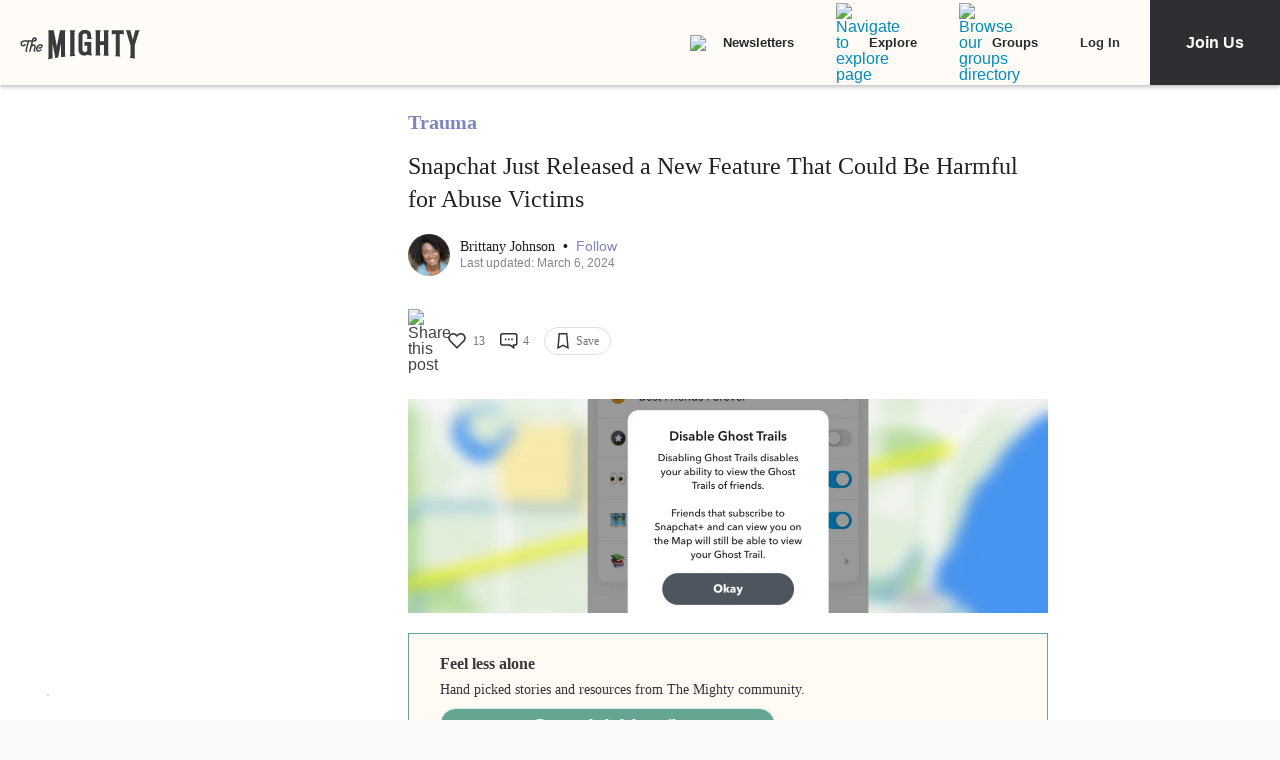

--- FILE ---
content_type: application/javascript; charset=utf-8
request_url: https://fundingchoicesmessages.google.com/f/AGSKWxVqWQpNFy7bEQqFYADyjX2CMjrHc24vvuAZQQSzeIG7tHy1J854h0RMzsjJ3zO-uAOUu6O0fBqyf6gAPU6qYRxzeAtyZZtiex0WkYnyHDR-5THEJuo5lUMOAllB4QoqaNHqZ39Nq2PSyyADiPTedv7NwuRRTqWGbYOP5ltAiQfgcGmqIj1GbxOCesNQ/_/graphics/ad_/skins/ads-/dateads./adverth.-adscript.
body_size: -1286
content:
window['5d078594-62de-420f-8d8b-9a6301606c6b'] = true;